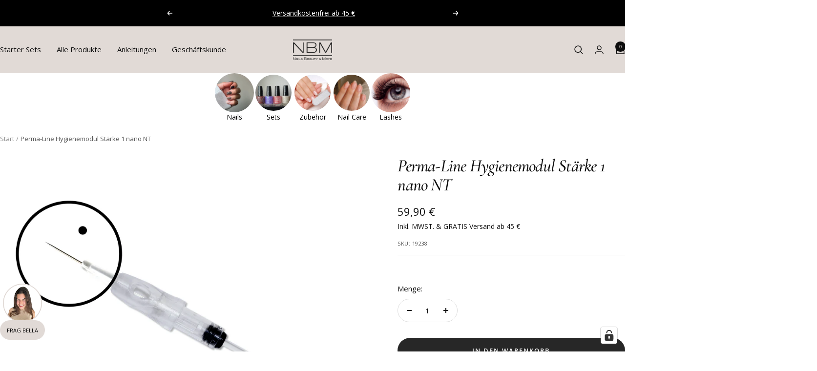

--- FILE ---
content_type: application/javascript; charset=utf-8
request_url: https://chat.i-group.de/nbm-cosmetics.at/mM8RTmUsWutU/embed.js
body_size: 2459
content:
(function (w, d, s, config, ...args) {
	if (!args[0]) {
		console.log('Website token missing!');
		return;
	}

	// Add chatbot style
	const style = d.createElement('style');
	style.innerHTML = `
	:root {
		/* Image size */
		--chatbot-image-width: 80px;
		--chatbot-image-height: 80px; 
		
		/* CTA button position & styling. Font family is inherited from website */
		--chatbot-cta-position-bottom: 24px;
		--chatbot-cta-position-left: 24px;
		--chatbot-cta-background-color: #e1dad6;
		--chatbot-cta-background-color-hover: #c9c0bb;
		--chatbot-cta-font-color: #000;
		--chatbot-cta-font-color-hover: #000;
		--chatbot-cta-font-size: 11px;
		--chatbot-cta-font-weight: normal;
		--chatbot-cta-text-transform: uppercase;
		--chatbot-cta-border-radius: 2.5625rem;
		--chatbot-cta-padding: 11px 14px 10px 14px;
	}
	#ig_chatbot-button,
	#ig_chatbot-inactive {
		background: none;
		border: none;
		position: fixed;
		z-index: 1000000;
        bottom: var(--chatbot-cta-position-bottom);
        right: var(--chatbot-cta-position-right);
		display: flex;
		flex-direction: column;
		cursor: pointer;
		align-items: center;
	}
	#ig_chatbot-inactive > span,
    #ig_chatbot-button > span {
        background: var(--chatbot-cta-background-color);
        color: var(--chatbot-cta-font-color);
        font-size: var(--chatbot-cta-font-size);
        font-weight: var(--chatbot-cta-font-weight);
        text-transform: var(--chatbot-cta-text-transform);
        padding: var(--chatbot-cta-padding);
        text-align: center;
        display: block;
        width: 100%;
        transition: background .3s ease, color .3s ease;
        position: relative;
        z-index: 10;
        border-radius: var(--chatbot-cta-border-radius);
    }
    #ig_chatbot-inactive > img,
    #ig_chatbot-button > img {
        width: var(--chatbot-image-width);
        height: var(--chatbot-image-height);
        margin-bottom: 0;
        flex-shrink: 0;
        transition: visibility .3s ease, opacity .3s ease, transform .3s ease;
        transform: translateY(5px);
    }
    #ig_chatbot-inactive:hover > span,
    #ig_chatbot-button:hover > span {
        background: var(--chatbot-cta-background-color-hover) !important;
        color: var(--chatbot-cta-font-color-hover) !important;
    }
    #ig_chatbot-inactive:hover > img,
    #ig_chatbot-button:hover > img {
        transform: translateY(0) !important;
    }
    #ig_chatbot-agreement {
    	font-family: var(--chatbot-privacy-box-font-family);
    	color: var(--chatbot-privacy-box-font-color);
        position: fixed;
		max-width: 400px;
		max-height: 80%;
		border-radius: 16px;
		background: var(--chatbot-privacy-box-background-color);
		z-index: 1111111;
		bottom: calc(var(--chatbot-cta-position-bottom) + 61px);
		right: 20px;
		text-align: left;
		box-shadow: rgba(33, 33, 33, 0.12) 0px 16px 24px 2px, rgba(33, 33, 33, 0.08) 0px 6px 30px 5px, rgba(33, 33, 33, 0.04) 0px 6px 10px -5px;
    }
    #ig_chatbot-agreement .ig_chatbot-agreement-header {
    	padding: 11px 12px;
    	border-bottom: 1px solid color-mix(in srgb, var(--chatbot-privacy-box-font-color) 12%, transparent);
    	display: flex;
    	gap: 16px;
    	justify-content: space-between;
    	align-items: center;
    }
    #ig_chatbot-agreement .ig_chatbot-agreement-header-avatar {
    	display: flex;
    	align-items: center;
    }
    #ig_chatbot-agreement .ig_chatbot-agreement-header-avatar img {
    	width: 32px;
    	margin-right: 6px;
    	object-fit: contain;
    }
    #ig_chatbot-agreement .ig_chatbot-agreement-header-avatar span {
    	font-size: 18px;
    	font-weight: 600;
    }
    #ig_chatbot-agreement .ig_chatbot-agreement-close {
    	color: var(--chatbot-privacy-box-font-color);
    	padding: 4px;
    	cursor: pointer;
    	display: flex;
    	align-items: center;
    	justify-content: center;
    	opacity: 0.5;
    	border: 0;
    	background: none;
    }
    #ig_chatbot-agreement .ig_chatbot-agreement-body {
    	padding: 8px 16px 16px 16px;
    }
    #ig_chatbot-agreement .ig_chatbot-agreement-separator {
    	display: flex;
    	align-items: center;
    	justify-content: center;
    	opacity: 0.5;
    	font-size: 12px;
    	font-weight: 700;
    	line-height: 1;
    	gap: 16px;
    	letter-spacing: -.2px;
    	margin-bottom: 8px;
    	
    	&:before,
    	&:after {
    		content: "";
    		height: 1px;
    		background: var(--chatbot-privacy-box-font-color);
    		width: 100%;
    		display: block;
    		opacity: 0.3;
    	}
    	
    	span {
    		white-space: nowrap;
    	}
    }
    #ig_chatbot-agreement .ig_chatbot-agreement-body-inner {
    	padding: 0 44px 0 28px;
    }
    #ig_chatbot-agreement .ig_chatbot-agreement-message {
    	background: var(--chatbot-privacy-message-background-color);
    	color: var(--chatbot-privacy-message-font-color);
    	padding: 8px 12px;
    	border-radius: 16px;
    	font-size: 14px;
    	position: relative;
    }
    #ig_chatbot-agreement .ig_chatbot-agreement-message a {
    	color: var(--chatbot-privacy-link-color);
    }
    #ig_chatbot-agreement .ig_chatbot-agreement-message a:hover {
    	text-decoration: underline;
    }
    #ig_chatbot-agreement .ig_chatbot-agreement-message-name {
    	padding: 0 0 4px 12px;
    	font-size: 12px;
    	font-weight: 700;
    	opacity: 0.5;
    }
    #ig_chatbot-agreement .ig_chatbot-agreement-message-time {
    	position: absolute;
    	right: 0;
    	bottom: 0;
    	font-size: 12px;
    	color: var(--chatbot-privacy-box-font-color);
    	opacity: 0.45;
    	transform: translateX(100%);
    	padding-left: 4px;
    }
    #ig_chatbot-agreement .ig_chatbot-agreement-message-avatar {
    	position: absolute;
    	left: 0;
    	bottom: 0;
    	transform: translateX(calc(-100% - 8px));
    	width: 28px;
    	object-fit: contain;
    }
    #ig_chatbot-agreement .ig_chatbot-agreement-buttons {
    	display: flex;
    	flex-direction: column;
    	gap: 8px;
    	margin: 16px 0 16px 0;
    	align-items: flex-end;
    }
    #ig_chatbot-agreement .ig_chatbot-agreement-buttons button {
    	color: #fff;
    	font-size: 12px;
    	padding: 13px 14px 11px 14px;
    	border-radius: 9999px;
    	transition: background .3s ease, color .3s ease;
    	cursor: pointer;
    	border: 0;
    }
    #ig_chatbot-agreement .ig_chatbot-agreement-buttons button.refuse {
    	background: var(--chatbot-privacy-refuse-background-color);
    	color: var(--chatbot-privacy-refuse-font-color);
    }
    #ig_chatbot-agreement .ig_chatbot-agreement-buttons button.refuse:hover {
    	background: var(--chatbot-privacy-refuse-background-color-hover);
    }
    #ig_chatbot-agreement .ig_chatbot-agreement-buttons button.accept {
    	background: var(--chatbot-privacy-accept-background-color);
    	color: var(--chatbot-privacy-accept-font-color);
    }
    #ig_chatbot-agreement .ig_chatbot-agreement-buttons button.accept:hover {
    	background: var(--chatbot-privacy-accept-background-color-hover);
    }
    .woot--bubble-holder {
    	display: none;
	}
	.woot-widget-holder.woot-widget--without-bubble {
		bottom: 80px !important;
	}
    `;
	d.head.appendChild(style);

	function activateChatbot() {
		var BASE_URL = "https://app.ezyaa.de";
		var g = d.createElement("script"),
			s = d.getElementsByTagName("script")[0];
		g.defer = true;
		g.async = true;
		g.onload = function () {
			window.chatwootSettings = {
				hideMessageBubble: true,          // Wir benutzen unseren eigenen Button
				showUnreadMessagesDialog: false,  // verhindert das automatische Minimieren
			}
			window.chatwootSDK.run({
				websiteToken: args[0],
				baseUrl: BASE_URL
			});

			const inactiveButton = d.getElementById('ig_chatbot-inactive');
			if (inactiveButton) {
				inactiveButton.removeEventListener('click', activateChatbot);
				inactiveButton.addEventListener('click', toggleChatbot);
			}

			window.addEventListener('chatwoot:ready', () => {
				// Jetzt ist das Widget initialisiert ➜ sofort öffnen
				openChatbot();
			});
		};

		s.parentNode.insertBefore(g, s);
		g.src = BASE_URL + "/packs/js/sdk.js";
	}

	function toggleChatbot() {
		window.$chatwoot.toggle();
		const offen = window.$chatwoot.isOpen;
		const chatbotImage = d.body.querySelector('#ig_chatbot-inactive img');
		chatbotImage.style.opacity = offen ? 0 : 1;
		chatbotImage.style.visibility = offen ? 'hidden' : 'visible';
	}

	function openChatbot() {
		window.$chatwoot.toggle('open');
		const chatbotImage = d.body.querySelector('#ig_chatbot-inactive img');
		chatbotImage.style.opacity = 0;
		chatbotImage.style.visibility = 'hidden';
	}

	/**
	 * Opening the chatbot
	 *
	 * Load the chatbot directly, if the URL contains the hash #chat or the expanded privacy mode is disabled.
	 */
	if (window.location.hash === '#chat') {
		activateChatbot();
	}
// Add chatbot activation button
	const button = d.createElement('button');
	button.id = "ig_chatbot-inactive";
	const img = d.createElement('img');
	img.src = config.imageUrl;
	const span = d.createElement('span');
	span.innerText = config.ctaText;
	button.appendChild(img);
	button.appendChild(span);
	d.body.appendChild(button);
	document.getElementById('ig_chatbot-inactive').addEventListener('click', activateChatbot);
})
(
	window,
	document,
	'script',
	{
		imageUrl: 'https://chat.i-group.de/nbm-cosmetics.at/bella.png',
		ctaText: 'Frag Bella',
	},
	// Ezyaa Website Token anpassen
	'3oHYGH6giwq2Lpd2fmkUZLKm'
);


--- FILE ---
content_type: text/javascript
request_url: https://nbm-cosmetics.at/cdn/shop/t/55/assets/custom.js?v=167639537848865775061731912028
body_size: -682
content:
//# sourceMappingURL=/cdn/shop/t/55/assets/custom.js.map?v=167639537848865775061731912028


--- FILE ---
content_type: text/json
request_url: https://conf.config-security.com/model
body_size: 83
content:
{"title":"recommendation AI model (keras)","structure":"release_id=0x3c:7a:22:25:4a:7c:6f:50:24:5b:7f:31:65:4f:2d:6a:4e:34:5d:3a:41:31:49:4a:5a:2c:2b:33:6b;keras;o6pd8cjzx1ncsd2cgcubwnny1h4sb6hra2qycz9uzdxrh952bksu4o5ytcahxhxkqxwll3ml","weights":"../weights/3c7a2225.h5","biases":"../biases/3c7a2225.h5"}

--- FILE ---
content_type: text/javascript; charset=utf-8
request_url: https://nbm-cosmetics.at/products/perma-line-hygienemodul-starke-1-nano-nt.js
body_size: 539
content:
{"id":8200729035072,"title":"Perma-Line Hygienemodul Stärke 1 nano NT","handle":"perma-line-hygienemodul-starke-1-nano-nt","description":"\u003cp\u003eArt.Nr.: 19238\u003c\/p\u003e\n\u003cp\u003eEin Permanent Make Up mit feiner natürlicher Härchenzeichnung ist nun mit unserem neuen 1er Nano NT Modul möglich. Durch den besonderen Schliff wird das Ergebnis eine feinste Härchenzeichnung. *sauberes und hygienisches Arbeiten * für jeden Kunden und Farbe ein neues Hygienemodul * sterile Verpackung * absoluter Farbrücklaufschutz * vor Verschmutzung durch kontaminierte Flüssigkeiten und Luftzirkulation geschützt * Sie sichern sich ab * die Nadel zieht sich beim Ausschalten automatisch in die Nadelhülse zurück * aufwendiges Reinigen entfällt * neuste Technologie\u003c\/p\u003e","published_at":"2023-03-18T01:32:58+01:00","created_at":"2023-03-18T01:32:58+01:00","vendor":"Akzent-direct.at","type":"","tags":["Hygienemodule","Micropigmentation","Perma"],"price":5990,"price_min":5990,"price_max":5990,"available":true,"price_varies":false,"compare_at_price":null,"compare_at_price_min":0,"compare_at_price_max":0,"compare_at_price_varies":false,"variants":[{"id":44656011968832,"title":"Default Title","option1":"Default Title","option2":null,"option3":null,"sku":"19238","requires_shipping":true,"taxable":true,"featured_image":null,"available":true,"name":"Perma-Line Hygienemodul Stärke 1 nano NT","public_title":null,"options":["Default Title"],"price":5990,"weight":0,"compare_at_price":null,"inventory_management":"shopify","barcode":"","requires_selling_plan":false,"selling_plan_allocations":[]}],"images":["\/\/cdn.shopify.com\/s\/files\/1\/0710\/7834\/7072\/products\/19249_3_web_1.jpg?v=1679099578","\/\/cdn.shopify.com\/s\/files\/1\/0710\/7834\/7072\/products\/19238_1.jpg?v=1679099578"],"featured_image":"\/\/cdn.shopify.com\/s\/files\/1\/0710\/7834\/7072\/products\/19249_3_web_1.jpg?v=1679099578","options":[{"name":"Title","position":1,"values":["Default Title"]}],"url":"\/products\/perma-line-hygienemodul-starke-1-nano-nt","media":[{"alt":null,"id":33175161110848,"position":1,"preview_image":{"aspect_ratio":1.0,"height":2500,"width":2500,"src":"https:\/\/cdn.shopify.com\/s\/files\/1\/0710\/7834\/7072\/products\/19249_3_web_1.jpg?v=1679099578"},"aspect_ratio":1.0,"height":2500,"media_type":"image","src":"https:\/\/cdn.shopify.com\/s\/files\/1\/0710\/7834\/7072\/products\/19249_3_web_1.jpg?v=1679099578","width":2500},{"alt":null,"id":33175161143616,"position":2,"preview_image":{"aspect_ratio":1.0,"height":2500,"width":2500,"src":"https:\/\/cdn.shopify.com\/s\/files\/1\/0710\/7834\/7072\/products\/19238_1.jpg?v=1679099578"},"aspect_ratio":1.0,"height":2500,"media_type":"image","src":"https:\/\/cdn.shopify.com\/s\/files\/1\/0710\/7834\/7072\/products\/19238_1.jpg?v=1679099578","width":2500}],"requires_selling_plan":false,"selling_plan_groups":[]}

--- FILE ---
content_type: application/javascript; charset=utf-8
request_url: https://cs.complianz.io/cookie-solution/confs/js/36825180.js
body_size: -221
content:
_cmplc.csRC = { consApiKey: '1qyo6VRVGKn2Ux0zUIU7gnCxpEBipePN', brand: 'Complianz', publicId: '83c6adbd-9615-42a6-bb02-116502a95fe4', floatingGroup: false };
_cmplc.csEnabled = true;
_cmplc.csPurposes = [];
_cmplc.csFeatures = {"geolocation_setting":true,"compliance_solution_white_labeling":1,"rejection_recovery":false,"full_customization":true,"multiple_languages":true,"mobile_app_integration":false};
_cmplc.csT = null;
_cmplc.googleConsentModeV2 = true;
